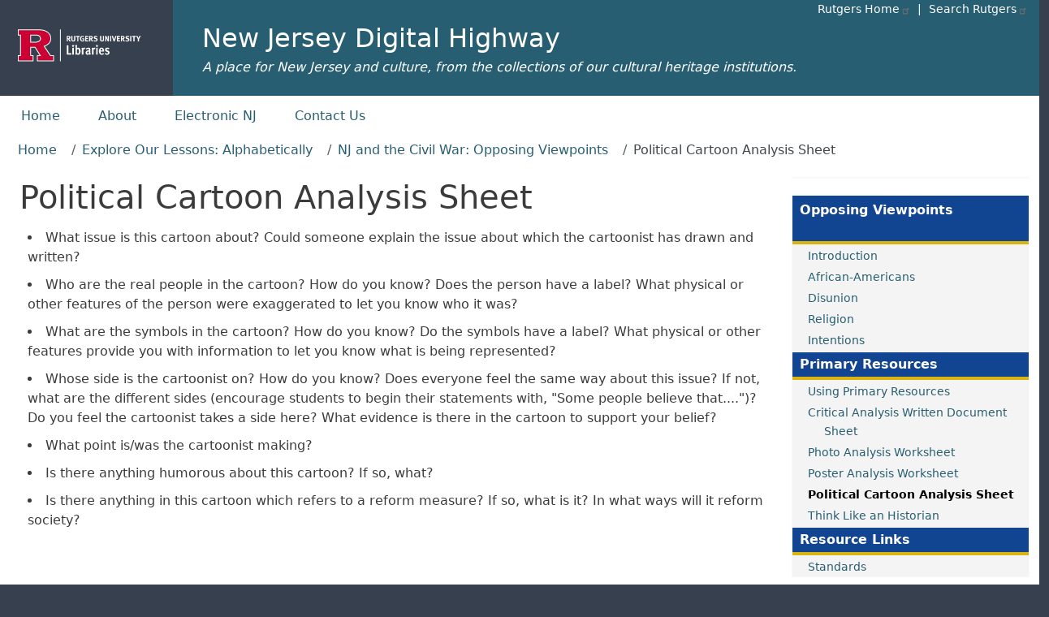

--- FILE ---
content_type: text/html; charset=UTF-8
request_url: https://njdigitalhighway.org/lesson/opposing_viewpoints/political_cartoon_analysis_sheet
body_size: 8079
content:
<!DOCTYPE html>
<html lang="en" dir="ltr">
  <head>
    <meta charset="utf-8" />
<link rel="canonical" href="https://njdigitalhighway.org/lesson/opposing_viewpoints/political_cartoon_analysis_sheet" />
<meta name="Generator" content="Drupal 11 (https://www.drupal.org)" />
<meta name="MobileOptimized" content="width" />
<meta name="HandheldFriendly" content="true" />
<meta name="viewport" content="width=device-width, initial-scale=1, shrink-to-fit=no" />
<meta http-equiv="x-ua-compatible" content="ie=edge" />
<link rel="icon" href="/core/misc/favicon.ico" type="image/vnd.microsoft.icon" />

    <title>Political Cartoon Analysis Sheet | New Jersey Digital Highway</title>
    <link rel="stylesheet" media="all" href="/sites/default/files/css/css_D-38hwywNZ6evZF7AtPfCfvownPo-BXAJobnXc8wjl0.css?delta=0&amp;language=en&amp;theme=njdh_front&amp;include=[base64]" />
<link rel="stylesheet" media="all" href="/sites/default/files/css/css_S27mS1jF71RKjb3BjOklRDmgGFoK7c6_qgRYH0LNQ3I.css?delta=1&amp;language=en&amp;theme=njdh_front&amp;include=[base64]" />
<link rel="stylesheet" media="all" href="//cdn.jsdelivr.net/npm/bootstrap@5.3.3/dist/css/bootstrap.min.css" />
<link rel="stylesheet" media="all" href="/sites/default/files/css/css_XxtbtaPb9h5QJ5mFGB83bxOEPjk-lwDjIGrHPT9deuE.css?delta=3&amp;language=en&amp;theme=njdh_front&amp;include=[base64]" />
<link rel="stylesheet" media="print" href="/sites/default/files/css/css_sDiTycmAkOtj7yGwD8es2wJNY1uyq1CIdqE0XrXgKOg.css?delta=4&amp;language=en&amp;theme=njdh_front&amp;include=[base64]" />
<link rel="stylesheet" media="all" href="/sites/default/files/css/css_RAyq59d-nnUNZBiI7CSrgMBe6Fjm_Ms-Oo0eHdAVwI0.css?delta=5&amp;language=en&amp;theme=njdh_front&amp;include=[base64]" />

    <script type="application/json" data-drupal-selector="drupal-settings-json">{"path":{"baseUrl":"\/","pathPrefix":"","currentPath":"node\/27385","currentPathIsAdmin":false,"isFront":false,"currentLanguage":"en"},"pluralDelimiter":"\u0003","suppressDeprecationErrors":true,"gtag":{"tagId":"","consentMode":false,"otherIds":[],"events":[],"additionalConfigInfo":[]},"ajaxPageState":{"libraries":"[base64]","theme":"njdh_front","theme_token":null},"ajaxTrustedUrl":[],"gtm":{"tagId":null,"settings":{"data_layer":"dataLayer","include_classes":false,"allowlist_classes":"","blocklist_classes":"","include_environment":false,"environment_id":"","environment_token":""},"tagIds":["GTM-5TQPMNC"]},"data":{"extlink":{"extTarget":false,"extTargetAppendNewWindowDisplay":true,"extTargetAppendNewWindowLabel":"(opens in a new window)","extTargetNoOverride":false,"extNofollow":false,"extTitleNoOverride":false,"extNoreferrer":true,"extFollowNoOverride":false,"extClass":"ext","extLabel":"(link is external)","extImgClass":false,"extSubdomains":true,"extExclude":"","extInclude":"","extCssExclude":"#block-rul-project-rulbranding","extCssInclude":"","extCssExplicit":"","extAlert":false,"extAlertText":"This link will take you to an external web site. We are not responsible for their content.","extHideIcons":false,"mailtoClass":"mailto","telClass":"","mailtoLabel":"(link sends email)","telLabel":"(link is a phone number)","extUseFontAwesome":false,"extIconPlacement":"append","extPreventOrphan":false,"extFaLinkClasses":"fa fa-external-link","extFaMailtoClasses":"fa fa-envelope-o","extAdditionalLinkClasses":"","extAdditionalMailtoClasses":"","extAdditionalTelClasses":"","extFaTelClasses":"fa fa-phone","allowedDomains":[],"extExcludeNoreferrer":""}},"user":{"uid":0,"permissionsHash":"f7bd40a00dfdd85b8279cb1de4c82ca4ecf6aa8af07659c9baa0277980b7b27d"}}</script>
<script src="/sites/default/files/js/js_e74GZguxejOHXbNf20Xmq3uGxdzcktbojcXLKDiRyRg.js?scope=header&amp;delta=0&amp;language=en&amp;theme=njdh_front&amp;include=eJxtjtEKwzAIRX8oaz5JbOvSZEaLWuj-fi0MRre9KOdewYPuFFCl0RRqufnA5K7i0Em2hD-1GjIs1Q-s5H8ObGOYtHeVNKqGh-EKI5pVzYV1RL55PLlKSbTHsR95tm1FHt6YimphgsCSyzG-ecCG-zXsSdq8wN1U4v0knR6r6SmWPyLTLJfmavQCnC5qfA"></script>
<script src="/modules/contrib/google_tag/js/gtag.js?t6ymkb"></script>
<script src="/modules/contrib/google_tag/js/gtm.js?t6ymkb"></script>

  </head>
  <body class="layout-one-sidebar layout-sidebar-second page-node-27385 path-node node--type-book">
    <a href="#main-content" class="visually-hidden-focusable">
      Skip to main content
    </a>
    <noscript><iframe src="https://www.googletagmanager.com/ns.html?id=GTM-5TQPMNC"
                  height="0" width="0" style="display:none;visibility:hidden"></iframe></noscript>

      <div class="dialog-off-canvas-main-canvas" data-off-canvas-main-canvas>
    <div id="page-wrapper">
  <div id="page">
    <header id="header" class="header" role="banner" aria-label="Site header">
      	

  <nav class="navbar navbar-expand-xl" id="navbar-main" aria-label="Rutgers menu">
  <div id="block-rul-project-rulbranding" class="col-lg-2 col-xl-2">
    <div class="content">
      <div class="clearfix">
      <div id="top-rt-links-m" class="d-lg-none d-xl-none">
        <a href="https://www.rutgers.edu">Rutgers Home</a> | <a href="https://search.rutgers.edu/">Search Rutgers</a>
      </div>
      <div class="rul-logo-container">
      <a href="https://www.libraries.rutgers.edu" class="rul-logo-A d-lg-inline-block d-xl-inline-block"><img alt="Rutgers University Libraries Home" id="rul-logo" src="/themes/custom/rul_project/images/RUL-logotype-stacked.svg" /></a>
      </div>
      </div>
    </div>
  </div>
		
  <section class="col region region-rulsite-name ps-4">
    <div id="block-rul-project-sitenamerul">
      <div class="content">
        <div class="clearfix">
          <div id="top-rt-links" class="d-none d-lg-inline-block d-xl-inline-block">
            <a href="https://www.rutgers.edu">Rutgers Home</a> | <a href="https://search.rutgers.edu/">Search Rutgers</a>
          </div>
            <section class="row region region-rulsite-name">
          <a href="/" title="Home" rel="home" class="navbar-brand">
             New Jersey Digital Highway
    </a>
        <div class="d-inline-block align-top site-name-slogan">
      A place for New Jersey and culture, from the collections of our cultural heritage institutions.
    </div>
  
  </section>

        </div>
      </div>
    </div>
  </section>
  </nav>

  
        <nav class="navbar" id="navbar-top" aria-label="site menu">
                      
                          <button class="navbar-toggler navbar-toggler-right" type="button" data-toggle="collapse" data-target="#CollapsingNavbar" aria-controls="CollapsingNavbar" aria-expanded="false" aria-label="Toggle navigation"><span class="navbar-toggler-icon"></span></button>
              <div class="collapse navbar-collapse justify-content-end show" id="CollapsingNavbar">
                  <nav role="navigation" aria-labelledby="block-njdh-front-topmenu-menu" id="block-njdh-front-topmenu" class="settings-tray-editable block block-menu navigation menu--top-menu" data-drupal-settingstray="editable">
            
  <h2 class="visually-hidden" id="block-njdh-front-topmenu-menu">Top menu</h2>
  

        
                  <ul class="clearfix nav" data-component-id="bootstrap_barrio:menu">
                    <li class="nav-item">
                <a href="/home" class="nav-link nav-link--home" data-drupal-link-system-path="node/11">Home</a>
              </li>
                <li class="nav-item">
                <a href="/about" class="nav-link nav-link--about" data-drupal-link-system-path="node/1">About</a>
              </li>
                <li class="nav-item">
                <a href="/electronic_nj" class="nav-link nav-link--electronic-nj" data-drupal-link-system-path="node/5">Electronic NJ</a>
              </li>
                <li class="nav-item">
                <a href="/contact-us" class="nav-link nav-link--contact-us" data-drupal-link-system-path="node/4">Contact Us</a>
              </li>
        </ul>
  



  </nav>


                	          </div>
                                          </nav>
		
          </header>
	
          <div class="highlighted">
        <aside class="container-fluid section clearfix" role="complementary" title="message">
            <div data-drupal-messages-fallback class="hidden"></div>


        </aside>
      </div>
            <div id="main-wrapper" class="layout-main-wrapper clearfix">
              <div id="main" class="container-fluid">
            <div id="block-njdh-front-breadcrumbs" class="settings-tray-editable block block-system block-system-breadcrumb-block" data-drupal-settingstray="editable">
  
    
      <div class="content">
      
  <nav role="navigation" aria-label="breadcrumb" style="">
  <ol class="breadcrumb">
            <li class="breadcrumb-item">
        <a href="/">Home</a>
      </li>
                <li class="breadcrumb-item">
        <a href="/lesson">Explore Our Lessons: Alphabetically</a>
      </li>
                <li class="breadcrumb-item">
        <a href="/lesson/opposing_viewpoints">NJ and the Civil War: Opposing Viewpoints</a>
      </li>
                <li class="breadcrumb-item active">
        Political Cartoon Analysis Sheet
      </li>
        </ol>
</nav>


    </div>
  </div>


          <div class="row row-offcanvas row-offcanvas-left clearfix">
              <main class="main-content col" id="content" role="main">
                
                                <section class="section">
                  <a id="main-content" tabindex="-1"></a>
                    <div id="block-njdh-front-page-title" class="block block-core block-page-title-block">
  
    
      <div class="content">
      
  <h1 class="title"><span class="field field--name-title field--type-string field--label-hidden">Political Cartoon Analysis Sheet</span>
</h1>


    </div>
  </div>
<div id="block-njdh-front-politicalcartoonanalysissheet" class="settings-tray-editable block-content-basic block block-block-content block-block-content6f4872a6-6136-4268-85ad-bd309f7099ee" data-drupal-settingstray="editable">
  
    
      <div class="content">
      
            <div class="clearfix text-formatted field field--name-body field--type-text-with-summary field--label-hidden field__item"><ul>
	<li>What issue is this cartoon about? Could someone explain the issue about which the cartoonist has drawn and written?</li>
	<li>Who are the real people in the cartoon? How do you know? Does the person have a label? What physical or other features of the person were exaggerated to let you know who it was?</li>
	<li>What are the symbols in the cartoon? How do you know? Do the symbols have a label? What physical or other features provide you with information to let you know what is being represented?</li>
	<li>Whose side is the cartoonist on? How do you know? Does everyone feel the same way about this issue? If not, what are the different sides (encourage students to begin their statements with, "Some people believe that....")? Do you feel the cartoonist takes a side here? What evidence is there in the cartoon to support your belief?</li>
	<li>What point is/was the cartoonist making?</li>
	<li>Is there anything humorous about this cartoon? If so, what?</li>
	<li>Is there anything in this cartoon which refers to a reform measure? If so, what is it?  In what ways will it reform society?</li>
</ul></div>
      
    </div>
  </div>
<div id="block-njdh-front-content" class="block block-system block-system-main-block">
  
    
      <div class="content">
      

<article data-history-node-id="27385" class="node node--type-book node--view-mode-full clearfix" about="/lesson/opposing_viewpoints/political_cartoon_analysis_sheet">
  <header>
    
        
      </header>
  <div class="node__content clearfix">
    


  </div>
</article>

    </div>
  </div>


                </section>
                              </main>
                                      <div class="sidebar_second sidebar col-md-3 order-last" id="sidebar_second">
                <aside class="section" role="complementary" aria-label="second sidebar">
                    <div id="block-njdh-front-lessonglossaryscript" class="settings-tray-editable block-content-basic block block-block-content block-block-content0787904d-3830-4d5a-90d4-385820812058" data-drupal-settingstray="editable">
  
    
      <div class="content">
      
            <div class="clearfix text-formatted field field--name-body field--type-text-with-summary field--label-hidden field__item"><link rel="stylesheet" href="/sites/default/libraries/glossarize/tooltip/tooltip.css">
<script
  src="https://code.jquery.com/jquery-3.1.1.js"
  integrity="sha256-16cdPddA6VdVInumRGo6IbivbERE8p7CQR3HzTBuELA="
  crossorigin="anonymous"></script>

<script src="/sites/default/libraries/glossarize/jquery.glossarize.js"></script>
<script src="/core/misc/drupal.js"></script>
<script src="/sites/default/libraries/glossarize/tooltip/tooltip.js"></script>
<script>
jQuery(document).ready(function() {
 


      $('.glossary-terms').glossarizer({
        sourceURL: "/sites/default/libraries/glossarize/glossary.json",
        callback: function(){
          new tooltip();
        }
      });      
    });

//--><!]]>
</script>

</div>
      
    </div>
  </div>
<div id="block-njdh-front-lessontocopposingviewpoints" class="settings-tray-editable block-content-basic block block-block-content block-block-content6fd50e2b-1685-402a-907a-7b49ebb259ab" data-drupal-settingstray="editable">
  
    
      <div class="content">
      
            <div class="clearfix text-formatted field field--name-body field--type-text-with-summary field--label-hidden field__item"><ul class="sideTOC">
<li class="lessonTitleLI"><div class="lessonTitle  lessonTitleHeight1"><span>Opposing Viewpoints</span></div></span>
<!--book--><li class="opposing_viewpoints"><a href="/lesson/opposing_viewpoints">Introduction</a></li>
<!--0--><li class="african_americans"><a href="/lesson/opposing_viewpoints/african_americans">African-Americans</a></li>
<!--1--><li class="disunion"><a href="/lesson/opposing_viewpoints/disunion">Disunion</a></li>
<!--2--><li class="religion"><a href="/lesson/opposing_viewpoints/religion">Religion</a></li>
<!--3--><li class="intentions sideTocLast"><a href="/lesson/opposing_viewpoints/intentions">Intentions</a></li>

  <li class="primary_resources"><div class="SubTocLabel"><span>Primary Resources</span></div></span>
     <ul class="">
    <!--4--><li class="using_primary_resources"><a href="/lesson/opposing_viewpoints/using_primary_resources">Using Primary Resources</a></li>
    <!--5--><li class="critical_analysis_worksheet"><a href="/lesson/opposing_viewpoints/critical_analysis_worksheet">Critical Analysis Written Document<br />&nbsp;&nbsp;&nbsp;&nbsp;&nbsp;Sheet</a></li>
    <!--6--><li class="photo_analysis_worksheet"><a href="/lesson/opposing_viewpoints/photo_analysis_worksheet">Photo Analysis Worksheet</a></li>
    <!--7--><li class="poster_analysis_worksheet"><a href="/lesson/opposing_viewpoints/poster_analysis_worksheet">Poster Analysis Worksheet</a></li>
    <!--8--><li class="political_cartoon_analysis_sheet"><a href="/lesson/opposing_viewpoints/political_cartoon_analysis_sheet">Political Cartoon Analysis Sheet</a></li>
    <!--9--><li class="think_like_an_historian"><a href="/lesson/opposing_viewpoints/think_like_an_historian">Think Like an Historian</a></li>
    </ul></li>

  <li class="resource_links"><div class="SubTocLabel"><span>Resource Links</span></div>

<ul>
<!--10--><li class="standards"><a href="/lesson/opposing_viewpoints/standards">Standards</a></li>
</ul></li>
</ul></div>
      
    </div>
  </div>


                </aside>
              </div>
                      </div>
        </div>
          </div>
    
	


    <footer class="site-footer">
<div class="container-fluid">
<div class="site-footer__top clearfix">

  <section class="d-flex region-footer-first">

    <div class="m-2 float-left">
      <div class="content">
        <div class="footerLinksDiv">
          <div id="contactUsLink">
            <a href="/contact-us">Contact Us</a>
          </div>
        </div>  
      </div>
    </div>

    <div class="p-1 ms-auto">
      <div class="content">
        <div>

<ul class="connect-with-us no-link-border">
  <li><a href="https://www.facebook.com/RULibraries"><svg xmlns="http://www.w3.org/2000/svg" viewBox="0 0 448 512" style="background:#000;border-radius: 4px;"><!--!Font Awesome Free 6.5.1 by @fontawesome - https://fontawesome.com License - https://fontawesome.com/license/free Copyright 2024 Fonticons, Inc.--><title>Facebook</title>
<path fill="#FFF" d="M64 32C28.7 32 0 60.7 0 96V416c0 35.3 28.7 64 64 64h98.2V334.2H109.4V256h52.8V222.3c0-87.1 39.4-127.5 125-127.5c16.2 0 44.2 3.2 55.7 6.4V172c-6-.6-16.5-1-29.6-1c-42 0-58.2 15.9-58.2 57.2V256h83.6l-14.4 78.2H255V480H384c35.3 0 64-28.7 64-64V96c0-35.3-28.7-64-64-64H64z"/></svg>
</svg></a></li>

<li><a href="https://www.instagram.com/rutgerslibraries/">
<svg xmlns="http://www.w3.org/2000/svg" viewBox="0 0 448 512" style="background:#000;border-radius: 4px;"><!--!Font Awesome Free 6.5.1 by @fontawesome - https://fontawesome.com License - https://fontawesome.com/license/free Copyright 2024 Fonticons, Inc.--><title>Instagram</title><path fill="#FFF" d="M194.4 211.7a53.3 53.3 0 1 0 59.3 88.7 53.3 53.3 0 1 0 -59.3-88.7zm142.3-68.4c-5.2-5.2-11.5-9.3-18.4-12c-18.1-7.1-57.6-6.8-83.1-6.5c-4.1 0-7.9 .1-11.2 .1c-3.3 0-7.2 0-11.4-.1c-25.5-.3-64.8-.7-82.9 6.5c-6.9 2.7-13.1 6.8-18.4 12s-9.3 11.5-12 18.4c-7.1 18.1-6.7 57.7-6.5 83.2c0 4.1 .1 7.9 .1 11.1s0 7-.1 11.1c-.2 25.5-.6 65.1 6.5 83.2c2.7 6.9 6.8 13.1 12 18.4s11.5 9.3 18.4 12c18.1 7.1 57.6 6.8 83.1 6.5c4.1 0 7.9-.1 11.2-.1c3.3 0 7.2 0 11.4 .1c25.5 .3 64.8 .7 82.9-6.5c6.9-2.7 13.1-6.8 18.4-12s9.3-11.5 12-18.4c7.2-18 6.8-57.4 6.5-83c0-4.2-.1-8.1-.1-11.4s0-7.1 .1-11.4c.3-25.5 .7-64.9-6.5-83l0 0c-2.7-6.9-6.8-13.1-12-18.4zm-67.1 44.5A82 82 0 1 1 178.4 324.2a82 82 0 1 1 91.1-136.4zm29.2-1.3c-3.1-2.1-5.6-5.1-7.1-8.6s-1.8-7.3-1.1-11.1s2.6-7.1 5.2-9.8s6.1-4.5 9.8-5.2s7.6-.4 11.1 1.1s6.5 3.9 8.6 7s3.2 6.8 3.2 10.6c0 2.5-.5 5-1.4 7.3s-2.4 4.4-4.1 6.2s-3.9 3.2-6.2 4.2s-4.8 1.5-7.3 1.5l0 0c-3.8 0-7.5-1.1-10.6-3.2zM448 96c0-35.3-28.7-64-64-64H64C28.7 32 0 60.7 0 96V416c0 35.3 28.7 64 64 64H384c35.3 0 64-28.7 64-64V96zM357 389c-18.7 18.7-41.4 24.6-67 25.9c-26.4 1.5-105.6 1.5-132 0c-25.6-1.3-48.3-7.2-67-25.9s-24.6-41.4-25.8-67c-1.5-26.4-1.5-105.6 0-132c1.3-25.6 7.1-48.3 25.8-67s41.5-24.6 67-25.8c26.4-1.5 105.6-1.5 132 0c25.6 1.3 48.3 7.1 67 25.8s24.6 41.4 25.8 67c1.5 26.3 1.5 105.4 0 131.9c-1.3 25.6-7.1 48.3-25.8 67z"/></svg>
</a></li>

  <li><a href="https://twitter.com/RULibraries/"><svg xmlns="http://www.w3.org/2000/svg" viewBox="0 0 448 512" style="background:#000;border-radius: 4px;"><!--!Font Awesome Free 6.5.1 by @fontawesome - https://fontawesome.com License - https://fontawesome.com/license/free Copyright 2024 Fonticons, Inc.--><title>X / Twitter</title><path fill="#FFF" d="M64 32C28.7 32 0 60.7 0 96V416c0 35.3 28.7 64 64 64H384c35.3 0 64-28.7 64-64V96c0-35.3-28.7-64-64-64H64zm297.1 84L257.3 234.6 379.4 396H283.8L209 298.1 123.3 396H75.8l111-126.9L69.7 116h98l67.7 89.5L313.6 116h47.5zM323.3 367.6L153.4 142.9H125.1L296.9 367.6h26.3z"/></svg>
</svg></a></li>

  <li><a href="https://www.youtube.com/rutgerslibraries"><svg xmlns="http://www.w3.org/2000/svg" viewBox="0 0 448 512" style="background:#000;border-radius: 4px;"><!--!Font Awesome Free 6.5.1 by @fontawesome - https://fontawesome.com License - https://fontawesome.com/license/free Copyright 2024 Fonticons, Inc.--><title>Youtube</title><path fill="#FFF" d="M282 256.2l-95.2-54.1V310.3L282 256.2zM384 32H64C28.7 32 0 60.7 0 96V416c0 35.3 28.7 64 64 64H384c35.3 0 64-28.7 64-64V96c0-35.3-28.7-64-64-64zm14.4 136.1c7.6 28.6 7.6 88.2 7.6 88.2s0 59.6-7.6 88.1c-4.2 15.8-16.5 27.7-32.2 31.9C337.9 384 224 384 224 384s-113.9 0-142.2-7.6c-15.7-4.2-28-16.1-32.2-31.9C42 315.9 42 256.3 42 256.3s0-59.7 7.6-88.2c4.2-15.8 16.5-28.2 32.2-32.4C110.1 128 224 128 224 128s113.9 0 142.2 7.7c15.7 4.2 28 16.6 32.2 32.4z"/></svg></a></li>
</ul>

        </div>     
      </div>
    </div>
  </section>
 
  <section>
    <div class="content">
      <div class="footerLinksDiv p-2 py-4">
        <div id="copyright">&copy; <script>document.write(new Date().getFullYear())</script> <a class="" href="https://www.rutgers.edu">Rutgers, The State University of New Jersey</a></div>

        <div id="accessibilitystatement" class=""my-1"> 
          <p>Rutgers is an equal access/equal opportunity institution. Individuals with disabilities are encouraged to direct suggestions, comments, or complaints concerning any accessibility issues with Rutgers websites to <a href="mailto:accessibility@rutgers.edu">accessibility@rutgers.edu</a> or complete the <a href="https://it.rutgers.edu/it-accessibility-initiative/barrierform/">Report Accessibility Barrier / Provide Feedback</a> form.</p>
        </div>      
      </div>
    </div>
  </section>

</div>
</div>
    </footer>
	
	
  </div>
</div>

  </div>

    
    <script src="/core/assets/vendor/jquery/jquery.min.js?v=4.0.0-rc.1"></script>
<script src="/sites/default/files/js/js_GorwlSg9I1IFQ_ks-ORPRJKcpay5LTC-YxCjpPvZvw4.js?scope=footer&amp;delta=1&amp;language=en&amp;theme=njdh_front&amp;include=eJxtjtEKwzAIRX8oaz5JbOvSZEaLWuj-fi0MRre9KOdewYPuFFCl0RRqufnA5K7i0Em2hD-1GjIs1Q-s5H8ObGOYtHeVNKqGh-EKI5pVzYV1RL55PLlKSbTHsR95tm1FHt6YimphgsCSyzG-ecCG-zXsSdq8wN1U4v0knR6r6SmWPyLTLJfmavQCnC5qfA"></script>
<script src="/sites/default/files/asset_injector/js/oral_histories-46f507b2b8372da40ffbd85858c6b674.js?t6ymkb"></script>
<script src="/sites/default/files/js/js_GHLT_UeIqbF1fTdJuFDRu2m2AMHToXQUePvfF-BDOUk.js?scope=footer&amp;delta=3&amp;language=en&amp;theme=njdh_front&amp;include=eJxtjtEKwzAIRX8oaz5JbOvSZEaLWuj-fi0MRre9KOdewYPuFFCl0RRqufnA5K7i0Em2hD-1GjIs1Q-s5H8ObGOYtHeVNKqGh-EKI5pVzYV1RL55PLlKSbTHsR95tm1FHt6YimphgsCSyzG-ecCG-zXsSdq8wN1U4v0knR6r6SmWPyLTLJfmavQCnC5qfA"></script>
<script src="//cdn.jsdelivr.net/npm/bootstrap@5.3.3/dist/js/bootstrap.bundle.min.js"></script>
<script src="/sites/default/files/js/js_WM-xULycn3Pf0nl-q6TpwI1QwbSVG5-wlqJ00YMEsZw.js?scope=footer&amp;delta=5&amp;language=en&amp;theme=njdh_front&amp;include=eJxtjtEKwzAIRX8oaz5JbOvSZEaLWuj-fi0MRre9KOdewYPuFFCl0RRqufnA5K7i0Em2hD-1GjIs1Q-s5H8ObGOYtHeVNKqGh-EKI5pVzYV1RL55PLlKSbTHsR95tm1FHt6YimphgsCSyzG-ecCG-zXsSdq8wN1U4v0knR6r6SmWPyLTLJfmavQCnC5qfA"></script>

  </body>
</html>
